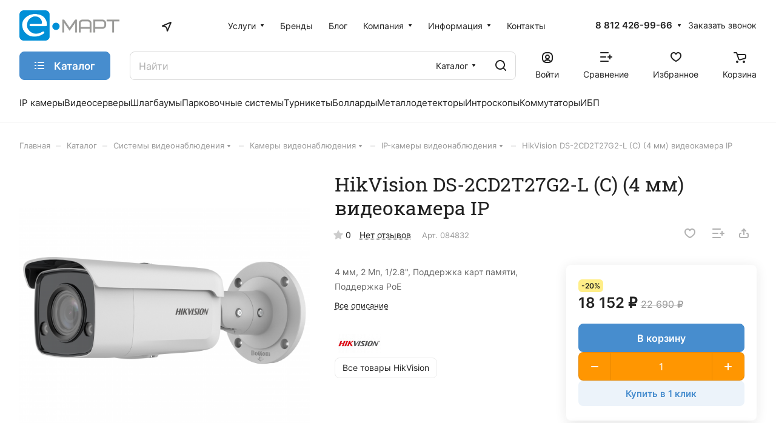

--- FILE ---
content_type: text/html; charset=UTF-8
request_url: https://emart.su/ajax/amount.php
body_size: 78
content:
{"success":true,"error":"","amount":{"10972":""}}

--- FILE ---
content_type: text/css
request_url: https://emart.su/bitrix/cache/css/s1/aspro-lite/default_8687105def3dfdc4ed554fda397c3b67/default_8687105def3dfdc4ed554fda397c3b67_v1.css?17623361872156
body_size: 830
content:


/* Start:/bitrix/templates/aspro-lite/css/bottom-icons-panel.min.css?17421666551976*/
.bottom-icons-panel{position:fixed;position:sticky;width:100%;left:0;bottom:0;background:#fff;background:var(--card_bg_black);box-shadow:0 -3px 10px rgba(0,0,0,.1);z-index:992;padding-bottom:env(safe-area-inset-bottom,22px);order:9999;margin-top:auto;overflow-x:auto;overflow-y:auto}.bottom-icons-panel__content{display:flex;width:100%;padding-bottom:5px;transform:translateZ(0)}.bottom-icons-panel__content-link{display:flex;flex-shrink:0;align-items:center;justify-content:flex-end;flex-direction:column;min-width:75px;max-width:200px;height:56px;text-align:center;position:relative;overflow:hidden;padding:0 3px 2px}.bottom-icons-panel__content-link--active .bottom-icons-panel__content-text{color:#9e9e9e;color:var(--theme-base-color)}.bottom-icons-panel__content-link--active svg path,.bottom-icons-panel__content-link--active svg use{fill:#9e9e9e;fill:var(--theme-base-color)}.bottom-icons-panel__content-text{align-self:normal;white-space:nowrap;overflow:hidden;text-overflow:ellipsis}.bottom-icons-panel__content-link--display--block{display:block}.bottom-icons-panel__content-link--with-counter{gap:5px 0}.bottom-icons-panel__content-picture-wrapper{position:relative}.bottom-icons-panel__content-picture-wrapper--mb-3{align-items:flex-end;display:flex;height:20px;margin:0;position:relative}.bottom-icons-panel__content::-webkit-scrollbar{-webkit-appearance:none}.bottom-icons-panel__content::-webkit-scrollbar:vertical{width:6px}.bottom-icons-panel__content::-webkit-scrollbar:horizontal{height:6px}.bottom-icons-panel__content::-webkit-scrollbar-thumb{background-color:rgba(153,153,153,1);background:var(--gray_bg_black);border-radius:10px;border:2px solid #fff;border-color:var(--black_bg_black)}.bottom-icons-panel__content::-webkit-scrollbar-track{border-radius:10px;background-color:#fff;background:0 0}.bottom-icons-panel .header-cart__count,.bottom-icons-panel .icon-count{top:0;bottom:auto;right:0}@media (min-width:992px){.bottom-icons-panel{display:none}}
/* End */
/* /bitrix/templates/aspro-lite/css/bottom-icons-panel.min.css?17421666551976 */


--- FILE ---
content_type: text/javascript; charset=utf-8
request_url: https://vkvideo.ru/dist/web/chunks/grip-lib.02f932e3.js
body_size: 8692
content:
try{(self.webpackChunkvkweb=self.webpackChunkvkweb||[]).push([[61037],{878818:(e,t,r)=>{r.d(t,{browserFeatures:()=>d,getBrowserKeyMatch:()=>c,initBrowserUtils:()=>h,mobPlatforms:()=>l,redirectToMVK:()=>u});var n=r(878701),o=r(396858),i=r(969686),a=r(105330),s=r(402187);function c(){return Object.keys(s.browser).find((e=>!0===s.browser[e]))||null}const l={1:1,2:1,3:1,4:1,5:1,8:1},d=(window,{wheelEvent:"onwheel"in document.createElement("div")?"wheel":void 0!==document.onmousewheel?"mousewheel":s.browser.mozilla?"MozMousePixelScroll":"DOMMouseScroll",hasBoundingClientRect:"getBoundingClientRect"in document.createElement("div"),cmaEnabled:navigator.credentials&&navigator.credentials.preventSilentAccess&&window.vk&&vk.cma});function u(){const[e,t]=location.href.split("?"),r=new URLSearchParams(t),n={};if(!(0,a.isVkVideoCabinet)(e)){for(let e of r)n[e[0]]=e[1];if(n){if("1"===n.m)return;if(n.force_redirect_to_mvk){delete n.force_redirect_to_mvk;const t=(0,i.toQueryString)(n);return void(window.location=e.replace(a.VK_ORIGIN_REGEX_STRICT,"https://m."+(0,a.getHostName)())+(t?"?"+t:""))}}if(a.VK_URL_REGEX.test(e)&&!new RegExp("^"+a.VK_HOST_REGEX_UNSAFE.source+"\\/@").test(e)){const t=Object.assign(n,{force_redirect_to_mvk:1}),r=e+"?"+(0,i.toQueryString)(t);window.location=r}}}function h(){!(0,n.isIPadOS)(s.browser)||window.isMobileLanding||(0,o.getCookie)("remixforce_full")||u(),window._ua||r._dG("_ua",navigator.userAgent.toLowerCase()),window.locDomain||r._dG("locDomain",location.host.toString().match(/[a-zA-Z]+\.[a-zA-Z]+\.?$/)[0]),r._dG("locHost",location.host),r._dG("locProtocol",location.protocol),r._dG("locHash",location.hash.replace("#/","").replace("#!",""))}},878701:(e,t,r)=>{function n(e=window.browser){return!(!e.mac||e.iphone||e.ipad||e.ipod||!(navigator.maxTouchPoints>1))}r.d(t,{isAutoSchemesSupported:()=>l,isCSSVariablesSupported:()=>a,isDarkTheme:()=>o,isES2021supported:()=>f,isFlexboxSupported:()=>c,isGridsSupported:()=>u,isIPadOS:()=>n,isInstalledRelatedAppsSupported:()=>w,isIntersectionObserverSupported:()=>g,isLightTheme:()=>i,isMatchMediaSupported:()=>s,isMutationObserverSupported:()=>m,isPreloadSupported:()=>E,isResizeObserverSupported:()=>S,isSVGSupported:()=>h,isSupportsSupported:()=>d,isWebAssemblySupported:()=>A,isWebpSupported:()=>p});const o=()=>Boolean(window.matchMedia&&window.matchMedia("(prefers-color-scheme: dark)").matches),i=()=>Boolean(window.matchMedia&&window.matchMedia("(prefers-color-scheme: light)").matches),a=()=>Boolean(window.CSS&&CSS.supports&&CSS.supports("color","var(--custom-property)")),s=()=>Boolean(window.matchMedia),c=()=>document.documentElement.classList.contains("vk_flex_yes"),l=()=>Boolean(window.matchMedia&&window.matchMedia("(prefers-color-scheme)").matches),d=()=>Boolean(window.CSS&&CSS.supports),u=()=>Boolean("string"==typeof document.createElement("div").style.grid),h=()=>Boolean(document.createElementNS)&&Boolean(document.createElementNS("http://www.w3.org/2000/svg","svg").createSVGRect),p=e=>{const t=new Image;t.src="[data-uri]",t.onload=()=>{const r=t.width>0&&t.height>0;e(r)},t.onerror=()=>{e(!1)}},g=()=>"IntersectionObserver"in window&&"IntersectionObserverEntry"in window&&"intersectionRatio"in window.IntersectionObserverEntry.prototype,m=()=>"MutationObserver"in window,S=()=>"ResizeObserver"in window;let v=null;function f(){return v||(v=Boolean(String.prototype.replaceAll)&&function(){try{new Function("var v;v||=1")()}catch(e){return!1}return!0}()),v}const w=()=>Boolean("getInstalledRelatedApps"in navigator);let x=null;const E=()=>(null==x&&(x=Boolean(document.createElement("link").relList?.supports?.("preload"))),x),A=()=>{try{if("object"==typeof WebAssembly&&"function"==typeof WebAssembly.instantiate){const e=new WebAssembly.Module(Uint8Array.of(0,97,115,109,1,0,0,0));if(e instanceof WebAssembly.Module)return new WebAssembly.Instance(e)instanceof WebAssembly.Instance}}catch(e){}return!1}},435689:(e,t,r)=>{r.r(t),r.d(t,{Grip:()=>c,initGrip:()=>s});var n=r(396858),o=r(330882);const i=7,a="remixgp";function s(){let e={preprocessor:(e,t)=>"user_agent"===e?[]:t,excludeLanguage:!0};return new Promise((t=>{new c(e).get((e=>{(0,n.getCookie)(a)!==e&&(0,n.setCookie)(a,e,i,1),t(e)}))}))}class c{static extend(e,t){if(null==e)return t;for(const r in e)null!=e[r]&&t[r]!==e[r]&&(t[r]=e[r]);return t}get(e){const t=this;let r={data:[],addPreprocessedComponent(e){let n=e.value;"function"==typeof t.options.preprocessor&&(n=t.options.preprocessor(e.key,n)),r.data.push({key:e.key,value:n})}};r=this.userAgentKey(r),r=this.languageKey(r),r=this.colorDepthKey(r),r=this.deviceMemoryKey(r),r=this.pixelRatioKey(r),r=this.hardwareConcurrencyKey(r),r=this.screenResolutionKey(r),r=this.availableScreenResolutionKey(r),r=this.timezoneOffsetKey(r),r=this.sessionStorageKey(r),r=this.localStorageKey(r),r=this.indexedDbKey(r),r=this.addBehaviorKey(r),r=this.openDatabaseKey(r),r=this.cpuClassKey(r),r=this.platformKey(r),r=this.doNotTrackKey(r);try{r=this.pluginsKey(r)}catch(e){}r=this.canvasKey(r),r=this.webglKey(r),r=this.webglVendorAndRendererKey(r),r=this.adBlockKey(r),r=this.hasLiedLanguagesKey(r),r=this.hasLiedResolutionKey(r);try{r=this.hasLiedOsKey(r),r=this.hasLiedBrowserKey(r)}catch(e){}r=this.touchSupportKey(r),r=this.customEntropyFunction(r),r=this.isJavaEnabled(r),r=this.getMimeTypes(r),r=this.wheelEvent(r),r=this.boundingClientRect(r),r=this.has3d(r),r=this.silverlight(r);const n=[];t.each(r.data,(e=>{let t=e.value;t&&"function"==typeof t.join&&(t=t.join(";")),n.push(t)}));return e(c.x64hash128(n.join("~~~"),31),r.data)}customEntropyFunction(e){return"function"==typeof this.options.customFunction&&e.addPreprocessedComponent({key:"custom",value:this.options.customFunction()}),e}userAgentKey(e){return this.options.excludeUserAgent||e.addPreprocessedComponent({key:"user_agent",value:c.getUserAgent()}),e}static getUserAgent(){return navigator.userAgent}languageKey(e){return this.options.excludeLanguage||e.addPreprocessedComponent({key:"language",value:navigator.language||navigator.userLanguage||navigator.browserLanguage||navigator.systemLanguage||""}),e}colorDepthKey(e){return this.options.excludeColorDepth||e.addPreprocessedComponent({key:"color_depth",value:window.screen.colorDepth||-1}),e}deviceMemoryKey(e){return this.options.excludeDeviceMemory||e.addPreprocessedComponent({key:"device_memory",value:c.getDeviceMemory()}),e}static getDeviceMemory(){return navigator.deviceMemory||-1}pixelRatioKey(e){return this.options.excludePixelRatio||e.addPreprocessedComponent({key:"pixel_ratio",value:c.getPixelRatio()}),e}static getPixelRatio(){return window.devicePixelRatio||""}screenResolutionKey(e){return this.options.excludeScreenResolution?e:this.getScreenResolution(e)}getScreenResolution(e){let t;return t=this.options.detectScreenOrientation&&window.screen.height>window.screen.width?[window.screen.height,window.screen.width]:[window.screen.width,window.screen.height],e.addPreprocessedComponent({key:"resolution",value:t}),e}availableScreenResolutionKey(e){return this.options.excludeAvailableScreenResolution?e:this.getAvailableScreenResolution(e)}getAvailableScreenResolution(e){let t;return window.screen.availWidth&&window.screen.availHeight&&(t=this.options.detectScreenOrientation?window.screen.availHeight>window.screen.availWidth?[window.screen.availHeight,window.screen.availWidth]:[window.screen.availWidth,window.screen.availHeight]:[window.screen.availHeight,window.screen.availWidth]),void 0!==t&&e.addPreprocessedComponent({key:"available_resolution",value:t}),e}timezoneOffsetKey(e){return this.options.excludeTimezoneOffset||e.addPreprocessedComponent({key:"timezone_offset",value:(new Date).getTimezoneOffset()}),e}sessionStorageKey(e){return!this.options.excludeSessionStorage&&c.hasSessionStorage()&&e.addPreprocessedComponent({key:"session_storage",value:1}),e}localStorageKey(e){return!this.options.excludeSessionStorage&&c.hasLocalStorage()&&e.addPreprocessedComponent({key:"local_storage",value:1}),e}indexedDbKey(e){return!this.options.excludeIndexedDB&&c.hasIndexedDB()&&e.addPreprocessedComponent({key:"indexed_db",value:1}),e}addBehaviorKey(e){return!this.options.excludeAddBehavior&&document.body&&document.body.addBehavior&&e.addPreprocessedComponent({key:"add_behavior",value:1}),e}openDatabaseKey(e){return!this.options.excludeOpenDatabase&&window.openDatabase&&e.addPreprocessedComponent({key:"open_database",value:1}),e}cpuClassKey(e){return this.options.excludeCpuClass||e.addPreprocessedComponent({key:"cpu_class",value:c.getNavigatorCpuClass()}),e}platformKey(e){return this.options.excludePlatform||e.addPreprocessedComponent({key:"navigator_platform",value:c.getNavigatorPlatform()}),e}doNotTrackKey(e){return this.options.excludeDoNotTrack||e.addPreprocessedComponent({key:"do_not_track",value:c.getDoNotTrack()}),e}canvasKey(e){return!this.options.excludeCanvas&&c.isCanvasSupported()&&e.addPreprocessedComponent({key:"canvas",value:this.getCanvasFp()}),e}webglKey(e){return!this.options.excludeWebGL&&c.isWebGlSupported()&&e.addPreprocessedComponent({key:"webgl",value:this.getWebglFp()}),e}webglVendorAndRendererKey(e){return!this.options.excludeWebGLVendorAndRenderer&&c.isWebGlSupported()&&e.addPreprocessedComponent({key:"webgl_vendor",value:c.getWebglVendorAndRenderer()}),e}adBlockKey(e){return this.options.excludeAdBlock||e.addPreprocessedComponent({key:"adblock",value:c.getAdBlock()}),e}hasLiedLanguagesKey(e){return this.options.excludeHasLiedLanguages||e.addPreprocessedComponent({key:"has_lied_languages",value:c.getHasLiedLanguages()}),e}hasLiedResolutionKey(e){return this.options.excludeHasLiedResolution||e.addPreprocessedComponent({key:"has_lied_resolution",value:c.getHasLiedResolution()}),e}hasLiedOsKey(e){return this.options.excludeHasLiedOs||e.addPreprocessedComponent({key:"has_lied_os",value:c.getHasLiedOs()}),e}hasLiedBrowserKey(e){return this.options.excludeHasLiedBrowser||e.addPreprocessedComponent({key:"has_lied_browser",value:c.getHasLiedBrowser()}),e}pluginsKey(e){return this.options.excludePlugins||(c.isIE()?this.options.excludeIEPlugins||e.addPreprocessedComponent({key:"ie_plugins",value:this.getIEPlugins()}):e.addPreprocessedComponent({key:"regular_plugins",value:this.getRegularPlugins()})),e}getRegularPlugins(){let e=[];if(navigator.plugins)for(let t=0,r=navigator.plugins.length;t<r;t++){const r=navigator.plugins[t];r&&r instanceof window.Plugin&&e.push(r)}return this.pluginsShouldBeSorted()&&(e=e.sort(((e,t)=>e.name>t.name?1:e.name<t.name?-1:0))),this.map(e,(function(e){const t=this.map(e,(e=>[e.type,e.suffixes].join("~")),this).join(",");return[e.name,e.description,t].join("::")}),this)}getIEPlugins(){let e=[];if(Object.getOwnPropertyDescriptor&&Object.getOwnPropertyDescriptor(window,"ActiveXObject")||"ActiveXObject"in window){const t=["AcroPDF.PDF","Adodb.Stream","AgControl.AgControl","DevalVRXCtrl.DevalVRXCtrl.1","MacromediaFlashPaper.MacromediaFlashPaper","Msxml2.DOMDocument","Msxml2.XMLHTTP","PDF.PdfCtrl","QuickTime.QuickTime","QuickTimeCheckObject.QuickTimeCheck.1","RealPlayer","RealPlayer.RealPlayer(tm) ActiveX Control (32-bit)","RealVideo.RealVideo(tm) ActiveX Control (32-bit)","Scripting.Dictionary","SWCtl.SWCtl","Shell.UIHelper","ShockwaveFlash.ShockwaveFlash","Skype.Detection","TDCCtl.TDCCtl","WMPlayer.OCX","rmocx.RealPlayer G2 Control","rmocx.RealPlayer G2 Control.1"];e=this.map(t,(e=>{try{return new window.ActiveXObject(e),e}catch(e){return null}}))}return navigator.plugins&&(e=e.concat(this.getRegularPlugins())),e}pluginsShouldBeSorted(){let e=!1;for(let t=0,r=this.options.sortPluginsFor.length;t<r;t++){const r=this.options.sortPluginsFor[t];if(navigator.userAgent.match(r)){e=!0;break}}return e}touchSupportKey(e){return this.options.excludeTouchSupport||e.addPreprocessedComponent({key:"touch_support",value:c.getTouchSupport()}),e}hardwareConcurrencyKey(e){return this.options.excludeHardwareConcurrency||e.addPreprocessedComponent({key:"hardware_concurrency",value:c.getHardwareConcurrency()}),e}static hasSessionStorage(){try{return!!window.sessionStorage}catch(e){return!0}}static hasLocalStorage(){try{return!!window.localStorage}catch(e){return!0}}static hasIndexedDB(){try{return!!window.indexedDB}catch(e){return!0}}static getHardwareConcurrency(){return navigator.hardwareConcurrency?navigator.hardwareConcurrency:"unknown"}static getNavigatorCpuClass(){return navigator.cpuClass?navigator.cpuClass:"unknown"}static getNavigatorPlatform(){return navigator.platform?navigator.platform:"unknown"}static getDoNotTrack(){return navigator.doNotTrack?navigator.doNotTrack:navigator.msDoNotTrack?navigator.msDoNotTrack:window.doNotTrack?window.doNotTrack:"unknown"}static getTouchSupport(){let e=0,t=!1;void 0!==navigator.maxTouchPoints?e=navigator.maxTouchPoints:void 0!==navigator.msMaxTouchPoints&&(e=navigator.msMaxTouchPoints);try{document.createEvent("TouchEvent"),t=!0}catch(e){}return[e,t,"ontouchstart"in window]}getCanvasFp(){const e=[],t=document.createElement("canvas");t.width=2e3,t.height=200,t.style.display="inline";const r=t.getContext("2d");return r.rect(0,0,10,10),r.rect(2,2,6,6),e.push("canvas winding:"+(!1===r.isPointInPath(5,5,"evenodd")?"yes":"no")),r.textBaseline="alphabetic",r.fillStyle="#f60",r.fillRect(125,1,62,20),r.fillStyle="#069",this.options.dontUseFakeFontInCanvas?r.font="11pt Arial":r.font="11pt no-real-font-123",r.fillText("Cwm fjordbank glyphs vext quiz",2,15),r.fillStyle="rgba(102, 204, 0, 0.2)",r.font="18pt Arial",r.fillText("Cwm fjordbank glyphs vext quiz",4,45),r.globalCompositeOperation="multiply",r.fillStyle="rgb(255,0,255)",r.beginPath(),r.arc(50,50,50,0,2*Math.PI,!0),r.closePath(),r.fill(),r.fillStyle="rgb(0,255,255)",r.beginPath(),r.arc(100,50,50,0,2*Math.PI,!0),r.closePath(),r.fill(),r.fillStyle="rgb(255,255,0)",r.beginPath(),r.arc(75,100,50,0,2*Math.PI,!0),r.closePath(),r.fill(),r.fillStyle="rgb(255,0,255)",r.arc(75,75,75,0,2*Math.PI,!0),r.arc(75,75,25,0,2*Math.PI,!0),r.fill("evenodd"),t.toDataURL&&e.push(`canvas fp:${t.toDataURL()}`),e.join("~")}getWebglFp(){let e;const t=t=>t?(e.clearColor(0,0,0,1),e.enable(e.DEPTH_TEST),e.depthFunc(e.LEQUAL),e.clear(e.COLOR_BUFFER_BIT|e.DEPTH_BUFFER_BIT),`[${t[0]}, ${t[1]}]`):"";if(e=c.getWebglCanvas(),!e)return null;const r=[],n=e.createBuffer();if(!n)return null;e.bindBuffer(e.ARRAY_BUFFER,n);const o=new Float32Array([-.2,-.9,0,.4,-.26,0,0,.732134444,0]);e.bufferData(e.ARRAY_BUFFER,o,e.STATIC_DRAW),n.itemSize=3,n.numItems=3;const i=e.createProgram(),a=e.createShader(e.VERTEX_SHADER);e.shaderSource(a,"attribute vec2 attrVertex;varying vec2 varyinTexCoordinate;uniform vec2 uniformOffset;void main(){varyinTexCoordinate=attrVertex+uniformOffset;gl_Position=vec4(attrVertex,0,1);}"),e.compileShader(a);const s=e.createShader(e.FRAGMENT_SHADER);e.shaderSource(s,"precision mediump float;varying vec2 varyinTexCoordinate;void main() {gl_FragColor=vec4(varyinTexCoordinate,0,1);}"),e.compileShader(s),e.attachShader(i,a),e.attachShader(i,s),e.linkProgram(i),e.useProgram(i),i.vertexPosAttrib=e.getAttribLocation(i,"attrVertex"),i.offsetUniform=e.getUniformLocation(i,"uniformOffset"),e.enableVertexAttribArray(i.vertexPosArray),e.vertexAttribPointer(i.vertexPosAttrib,n.itemSize,e.FLOAT,!1,0,0),e.uniform2f(i.offsetUniform,1,1),e.drawArrays(e.TRIANGLE_STRIP,0,n.numItems);try{r.push(e.canvas.toDataURL())}catch(e){}r.push(`extensions:${(e.getSupportedExtensions()||[]).join(";")}`),r.push(`aliased line width range:${t(e.getParameter(e.ALIASED_LINE_WIDTH_RANGE))}`),r.push(`aliased point size range:${t(e.getParameter(e.ALIASED_POINT_SIZE_RANGE))}`),r.push(`alpha bits:${e.getParameter(e.ALPHA_BITS)}`),r.push("antialiasing:"+(e.getContextAttributes().antialias?"yes":"no")),r.push(`blue bits:${e.getParameter(e.BLUE_BITS)}`),r.push(`depth bits:${e.getParameter(e.DEPTH_BITS)}`),r.push(`green bits:${e.getParameter(e.GREEN_BITS)}`),r.push(`max anisotropy:${(e=>{const t=e.getExtension("EXT_texture_filter_anisotropic")||e.getExtension("WEBKIT_EXT_texture_filter_anisotropic")||e.getExtension("MOZ_EXT_texture_filter_anisotropic");if(t){let r=e.getParameter(t.MAX_TEXTURE_MAX_ANISOTROPY_EXT);return 0===r&&(r=2),r}return null})(e)}`),r.push(`max combined texture image units:${e.getParameter(e.MAX_COMBINED_TEXTURE_IMAGE_UNITS)}`),r.push(`max cube map texture size:${e.getParameter(e.MAX_CUBE_MAP_TEXTURE_SIZE)}`),r.push(`max fragment uniform vectors:${e.getParameter(e.MAX_FRAGMENT_UNIFORM_VECTORS)}`),r.push(`max render buffer size:${e.getParameter(e.MAX_RENDERBUFFER_SIZE)}`),r.push(`max texture image units:${e.getParameter(e.MAX_TEXTURE_IMAGE_UNITS)}`),r.push(`max texture size:${e.getParameter(e.MAX_TEXTURE_SIZE)}`),r.push(`max varying vectors:${e.getParameter(e.MAX_VARYING_VECTORS)}`),r.push(`max vertex attribs:${e.getParameter(e.MAX_VERTEX_ATTRIBS)}`),r.push(`max vertex texture image units:${e.getParameter(e.MAX_VERTEX_TEXTURE_IMAGE_UNITS)}`),r.push(`max vertex uniform vectors:${e.getParameter(e.MAX_VERTEX_UNIFORM_VECTORS)}`),r.push(`max viewport dims:${t(e.getParameter(e.MAX_VIEWPORT_DIMS))}`),r.push(`red bits:${e.getParameter(e.RED_BITS)}`),r.push(`renderer:${e.getParameter(e.RENDERER)}`),r.push(`shading language version:${e.getParameter(e.SHADING_LANGUAGE_VERSION)}`),r.push(`stencil bits:${e.getParameter(e.STENCIL_BITS)}`),r.push(`vendor:${e.getParameter(e.VENDOR)}`),r.push(`version:${e.getParameter(e.VERSION)}`);try{const t=e.getExtension("WEBGL_debug_renderer_info");t&&(r.push(`unmasked vendor:${e.getParameter(t.UNMASKED_VENDOR_WEBGL)}`),r.push(`unmasked renderer:${e.getParameter(t.UNMASKED_RENDERER_WEBGL)}`))}catch(e){}return e.getShaderPrecisionFormat?(r.push(`hf p:${e.getShaderPrecisionFormat(e.VERTEX_SHADER,e.HIGH_FLOAT).precision}`),r.push(`hf p rangeMin:${e.getShaderPrecisionFormat(e.VERTEX_SHADER,e.HIGH_FLOAT).rangeMin}`),r.push(`hf p rangeMax:${e.getShaderPrecisionFormat(e.VERTEX_SHADER,e.HIGH_FLOAT).rangeMax}`),r.push(`mf p:${e.getShaderPrecisionFormat(e.VERTEX_SHADER,e.MEDIUM_FLOAT).precision}`),r.push(`mf p rangeMin:${e.getShaderPrecisionFormat(e.VERTEX_SHADER,e.MEDIUM_FLOAT).rangeMin}`),r.push(`mf p rangeMax:${e.getShaderPrecisionFormat(e.VERTEX_SHADER,e.MEDIUM_FLOAT).rangeMax}`),r.push(`lf p:${e.getShaderPrecisionFormat(e.VERTEX_SHADER,e.LOW_FLOAT).precision}`),r.push(`lf p rangeMin:${e.getShaderPrecisionFormat(e.VERTEX_SHADER,e.LOW_FLOAT).rangeMin}`),r.push(`lf p rangeMax:${e.getShaderPrecisionFormat(e.VERTEX_SHADER,e.LOW_FLOAT).rangeMax}`),r.push(`hf p:${e.getShaderPrecisionFormat(e.FRAGMENT_SHADER,e.HIGH_FLOAT).precision}`),r.push(`hf p rangeMin:${e.getShaderPrecisionFormat(e.FRAGMENT_SHADER,e.HIGH_FLOAT).rangeMin}`),r.push(`hf p rangeMax:${e.getShaderPrecisionFormat(e.FRAGMENT_SHADER,e.HIGH_FLOAT).rangeMax}`),r.push(`mf p:${e.getShaderPrecisionFormat(e.FRAGMENT_SHADER,e.MEDIUM_FLOAT).precision}`),r.push(`mf p rangeMin:${e.getShaderPrecisionFormat(e.FRAGMENT_SHADER,e.MEDIUM_FLOAT).rangeMin}`),r.push(`mf p rangeMax:${e.getShaderPrecisionFormat(e.FRAGMENT_SHADER,e.MEDIUM_FLOAT).rangeMax}`),r.push(`lf p:${e.getShaderPrecisionFormat(e.FRAGMENT_SHADER,e.LOW_FLOAT).precision}`),r.push(`lf p rangeMin:${e.getShaderPrecisionFormat(e.FRAGMENT_SHADER,e.LOW_FLOAT).rangeMin}`),r.push(`lf p rangeMax:${e.getShaderPrecisionFormat(e.FRAGMENT_SHADER,e.LOW_FLOAT).rangeMax}`),r.push(`hi p:${e.getShaderPrecisionFormat(e.VERTEX_SHADER,e.HIGH_INT).precision}`),r.push(`hi p rangeMin:${e.getShaderPrecisionFormat(e.VERTEX_SHADER,e.HIGH_INT).rangeMin}`),r.push(`hi p rangeMax:${e.getShaderPrecisionFormat(e.VERTEX_SHADER,e.HIGH_INT).rangeMax}`),r.push(`mi p:${e.getShaderPrecisionFormat(e.VERTEX_SHADER,e.MEDIUM_INT).precision}`),r.push(`mi p rangeMin:${e.getShaderPrecisionFormat(e.VERTEX_SHADER,e.MEDIUM_INT).rangeMin}`),r.push(`mi p rangeMax:${e.getShaderPrecisionFormat(e.VERTEX_SHADER,e.MEDIUM_INT).rangeMax}`),r.push(`low int p:${e.getShaderPrecisionFormat(e.VERTEX_SHADER,e.LOW_INT).precision}`),r.push(`low int p rangeMin:${e.getShaderPrecisionFormat(e.VERTEX_SHADER,e.LOW_INT).rangeMin}`),r.push(`low int p rangeMax:${e.getShaderPrecisionFormat(e.VERTEX_SHADER,e.LOW_INT).rangeMax}`),r.push(`hi p:${e.getShaderPrecisionFormat(e.FRAGMENT_SHADER,e.HIGH_INT).precision}`),r.push(`hi p rangeMin:${e.getShaderPrecisionFormat(e.FRAGMENT_SHADER,e.HIGH_INT).rangeMin}`),r.push(`hi p rangeMax:${e.getShaderPrecisionFormat(e.FRAGMENT_SHADER,e.HIGH_INT).rangeMax}`),r.push(`mi p:${e.getShaderPrecisionFormat(e.FRAGMENT_SHADER,e.MEDIUM_INT).precision}`),r.push(`mi p rangeMin:${e.getShaderPrecisionFormat(e.FRAGMENT_SHADER,e.MEDIUM_INT).rangeMin}`),r.push(`mi p rangeMax:${e.getShaderPrecisionFormat(e.FRAGMENT_SHADER,e.MEDIUM_INT).rangeMax}`),r.push(`low int p:${e.getShaderPrecisionFormat(e.FRAGMENT_SHADER,e.LOW_INT).precision}`),r.push(`low int p rangeMin:${e.getShaderPrecisionFormat(e.FRAGMENT_SHADER,e.LOW_INT).rangeMin}`),r.push(`low int p rangeMax:${e.getShaderPrecisionFormat(e.FRAGMENT_SHADER,e.LOW_INT).rangeMax}`),r.join("~")):r.join("~")}static getWebglVendorAndRenderer(){try{const e=c.getWebglCanvas(),t=e.getExtension("WEBGL_debug_renderer_info");return`${e.getParameter(t.UNMASKED_VENDOR_WEBGL)}~${e.getParameter(t.UNMASKED_RENDERER_WEBGL)}`}catch(e){return null}}static getAdBlock(){const e=document.createElement("div");e.innerHTML="&nbsp;",e.className="adsbox";let t=!1;try{document.body.appendChild(e),t=0===document.getElementsByClassName("adsbox")[0].offsetHeight,document.body.removeChild(e)}catch(e){t=!1}return t}static getHasLiedLanguages(){if(void 0!==navigator.languages)try{if(navigator.languages[0].substr(0,2)!==navigator.language.substr(0,2))return!0}catch(e){return!0}return!1}static getHasLiedResolution(){return window.screen.width<window.screen.availWidth||window.screen.height<window.screen.availHeight}static getHasLiedOs(){const e=navigator.userAgent.toLowerCase();let t=navigator.oscpu;const r=navigator.platform.toLowerCase();let n,o;if(n=e.includes("windows phone")?"Windows Phone":e.includes("win")?"Windows":e.includes("android")?"Android":e.includes("linux")?"Linux":e.includes("iphone")||e.includes("ipad")?"iOS":e.includes("mac")?"Mac":"Other",o="ontouchstart"in window||navigator.maxTouchPoints>0||navigator.msMaxTouchPoints>0,o&&"Windows Phone"!==n&&"Android"!==n&&"iOS"!==n&&"Other"!==n)return!0;if(void 0!==t){if(t=t.toLowerCase(),t.includes("win")&&"Windows"!==n&&"Windows Phone"!==n)return!0;if(t.includes("linux")&&"Linux"!==n&&"Android"!==n)return!0;if(t.includes("mac")&&"Mac"!==n&&"iOS"!==n)return!0;if((!t.includes("win")&&!t.includes("linux")&&!t.includes("mac"))!=("Other"===n))return!0}return!(!r.includes("win")||"Windows"===n||"Windows Phone"===n)||(!(!(r.includes("linux")||r.includes("android")||r.includes("pike"))||"Linux"===n||"Android"===n)||(!(!(r.includes("mac")||r.includes("ipad")||r.includes("ipod")||r.includes("iphone"))||"Mac"===n||"iOS"===n)||((!r.includes("win")&&!r.includes("linux")&&!r.includes("mac"))!=("Other"===n)||void 0===navigator.plugins&&"Windows"!==n&&"Windows Phone"!==n)))}static getHasLiedBrowser(){const e=navigator.userAgent.toLowerCase(),t=navigator.productSub;let r;if(r=e.includes("firefox")?"Firefox":e.includes("opera")||e.includes("opr")?"Opera":e.includes("chrome")?"Chrome":e.includes("safari")?"Safari":e.includes("trident")?"Internet Explorer":"Other",("Chrome"===r||"Safari"===r||"Opera"===r)&&"20030107"!==t)return!0;const n=eval.toString().length;if(37===n&&"Safari"!==r&&"Firefox"!==r&&"Other"!==r)return!0;if(39===n&&"Internet Explorer"!==r&&"Other"!==r)return!0;if(33===n&&"Chrome"!==r&&"Opera"!==r&&"Other"!==r)return!0;let o;try{throw"a"}catch(e){try{e.toSource(),o=!0}catch(e){o=!1}}return!(!o||"Firefox"===r||"Other"===r)}static isCanvasSupported(){const e=document.createElement("canvas");return!(!e.getContext||!e.getContext("2d"))}static isWebGlSupported(){if(!c.isCanvasSupported())return!1;const e=c.getWebglCanvas();return!!window.WebGLRenderingContext&&!!e}static isIE(){return"Microsoft Internet Explorer"===navigator.appName||!("Netscape"!==navigator.appName||!/Trident/.test(navigator.userAgent))}static getWebglCanvas(){const e=document.createElement("canvas");let t=null;try{t=e.getContext("webgl")||e.getContext("experimental-webgl")}catch(e){}return t||(t=null),t}isJavaEnabled(e){return this.options.excludeJavaEnabled||e.addPreprocessedComponent({key:"java_enabled",value:navigator.javaEnabled()}),e}getMimeTypes(e){if(this.options.excludeMimeTypes)return e;const t=[];for(let e=0;e<navigator.mimeTypes.length;e++){const r=navigator.mimeTypes[e].description;r&&t.push(r)}return e.addPreprocessedComponent({key:"mime_types",value:t.join(",")}),e}wheelEvent(e){if(this.options.excludeWheelEvent)return e;let t="onwheel"in document.createElement("div")?"wheel":void 0!==document.onmousewheel?"mousewheel":o.browser.mozilla?"MozMousePixelScroll":"DOMMouseScroll";return e.addPreprocessedComponent({key:"wheel_event",value:t}),e}boundingClientRect(e){return this.options.excludeBoundingClientRect||e.addPreprocessedComponent({key:"bounding_client_rect",value:"getBoundingClientRect"in document.createElement("div")}),e}has3d(e){if(this.options.excludeHas3d)return e;let t=function(e){if("WebKitCSSMatrix"in e&&"m11"in new e.WebKitCSSMatrix)return!0;if("MSCSSMatrix"in e&&"m11"in new e.MSCSSMatrix)return!0;if("CSSMatrix"in e&&"m11"in new e.CSSMatrix)return!0;try{let e=document.createElement("div"),t=getCssPropertyName(e,"transform");return!!t&&(e.style[t]="translate3d(1px,1px,1px)",e.style[t]&&"none"!=e.style[t])}catch(e){return!1}}(window);return e.addPreprocessedComponent({key:"has_3d",value:t}),e}silverlight(e){if(this.options.excludeSilverlight)return e;let t={installed:!1,supported:!1,versions:[]},r=["5.1.41212","5.1.41105","5.1.40728","5.1.40416","5.1.30514","5.1.30214","5.1.20913","5.1.20513","5.1.20125","5.1.10411","5.0.61118","5.0.60818","5.0.60401","4.1.10329","4.1.10111","4.0.60831","4.0.60531","4.0.60310","4.0.60129","4.0.51204","4.0.50917","4.0.50826","4.0.50524","4.0.50401","3.0.50611","3.0.50106","3.0.40818","3.0.40723","3.0.40624","2.0.40115","2.0.31005","1.0.30715","1.0.30401","1.0.30109","1.0.21115","1.0.20816"];if("undefined"!=typeof Silverlight){if("function"==typeof Silverlight.isInstalled){let e=r.filter(Silverlight.isInstalled);t.installed=e.length>0,t.versions=e}"function"==typeof Silverlight.supportedUserAgent&&(t.supported=Silverlight.supportedUserAgent())}else try{let e=navigator.plugins["Silverlight Plug-In"];t.installed=!!e,t.installed&&t.versions.push(e.version)}catch(e){}return!1===t.installed||e.addPreprocessedComponent({key:"silverlight",value:[t.installed,t.versions.join("~")]}),e}each(e,t,r){if(null!=e)if(this.nativeForEach&&e.forEach===this.nativeForEach)e.forEach(t,r);else if("number"==typeof e.length){for(let n=0,o=e.length;n<o;n++)if(t.call(r,e[n],n,e)==={})return}else for(const n in e)if(e.hasOwnProperty(n)&&t.call(r,e[n],n,e)==={})return}map(e,t,r){const n=[];return null==e?n:this.nativeMap&&e.map===this.nativeMap?e.map(t,r):(this.each(e,((e,o,i)=>{n[n.length]=t.call(r,e,o,i)}),r),n)}static x64Add(e,t){e=[e[0]>>>16,65535&e[0],e[1]>>>16,65535&e[1]],t=[t[0]>>>16,65535&t[0],t[1]>>>16,65535&t[1]];const r=[0,0,0,0];return r[3]+=e[3]+t[3],r[2]+=r[3]>>>16,r[3]&=65535,r[2]+=e[2]+t[2],r[1]+=r[2]>>>16,r[2]&=65535,r[1]+=e[1]+t[1],r[0]+=r[1]>>>16,r[1]&=65535,r[0]+=e[0]+t[0],r[0]&=65535,[r[0]<<16|r[1],r[2]<<16|r[3]]}static x64Multiply(e,t){e=[e[0]>>>16,65535&e[0],e[1]>>>16,65535&e[1]],t=[t[0]>>>16,65535&t[0],t[1]>>>16,65535&t[1]];const r=[0,0,0,0];return r[3]+=e[3]*t[3],r[2]+=r[3]>>>16,r[3]&=65535,r[2]+=e[2]*t[3],r[1]+=r[2]>>>16,r[2]&=65535,r[2]+=e[3]*t[2],r[1]+=r[2]>>>16,r[2]&=65535,r[1]+=e[1]*t[3],r[0]+=r[1]>>>16,r[1]&=65535,r[1]+=e[2]*t[2],r[0]+=r[1]>>>16,r[1]&=65535,r[1]+=e[3]*t[1],r[0]+=r[1]>>>16,r[1]&=65535,r[0]+=e[0]*t[3]+e[1]*t[2]+e[2]*t[1]+e[3]*t[0],r[0]&=65535,[r[0]<<16|r[1],r[2]<<16|r[3]]}static x64Rotl(e,t){return 32===(t%=64)?[e[1],e[0]]:t<32?[e[0]<<t|e[1]>>>32-t,e[1]<<t|e[0]>>>32-t]:(t-=32,[e[1]<<t|e[0]>>>32-t,e[0]<<t|e[1]>>>32-t])}static x64LeftShift(e,t){return 0===(t%=64)?e:t<32?[e[0]<<t|e[1]>>>32-t,e[1]<<t]:[e[1]<<t-32,0]}static x64Xor(e,t){return[e[0]^t[0],e[1]^t[1]]}static x64Fmix(e){return e=c.x64Xor(e,[0,e[0]>>>1]),e=c.x64Multiply(e,[4283543511,3981806797]),e=c.x64Xor(e,[0,e[0]>>>1]),e=c.x64Multiply(e,[3301882366,444984403]),e=c.x64Xor(e,[0,e[0]>>>1])}static x64hash128(e="",t=0){const r=e.length%16,n=e.length-r;let o=[0,t],i=[0,t],a=[0,0],s=[0,0];const l=[2277735313,289559509],d=[1291169091,658871167];let u;for(u=0;u<n;u+=16)a=[255&e.charCodeAt(u+4)|(255&e.charCodeAt(u+5))<<8|(255&e.charCodeAt(u+6))<<16|(255&e.charCodeAt(u+7))<<24,255&e.charCodeAt(u)|(255&e.charCodeAt(u+1))<<8|(255&e.charCodeAt(u+2))<<16|(255&e.charCodeAt(u+3))<<24],s=[255&e.charCodeAt(u+12)|(255&e.charCodeAt(u+13))<<8|(255&e.charCodeAt(u+14))<<16|(255&e.charCodeAt(u+15))<<24,255&e.charCodeAt(u+8)|(255&e.charCodeAt(u+9))<<8|(255&e.charCodeAt(u+10))<<16|(255&e.charCodeAt(u+11))<<24],a=c.x64Multiply(a,l),a=c.x64Rotl(a,31),a=c.x64Multiply(a,d),o=c.x64Xor(o,a),o=c.x64Rotl(o,27),o=c.x64Add(o,i),o=c.x64Add(c.x64Multiply(o,[0,5]),[0,1390208809]),s=c.x64Multiply(s,d),s=c.x64Rotl(s,33),s=c.x64Multiply(s,l),i=c.x64Xor(i,s),i=c.x64Rotl(i,31),i=c.x64Add(i,o),i=c.x64Add(c.x64Multiply(i,[0,5]),[0,944331445]);switch(a=[0,0],s=[0,0],r){case 15:s=c.x64Xor(s,c.x64LeftShift([0,e.charCodeAt(u+14)],48));case 14:s=c.x64Xor(s,c.x64LeftShift([0,e.charCodeAt(u+13)],40));case 13:s=c.x64Xor(s,c.x64LeftShift([0,e.charCodeAt(u+12)],32));case 12:s=c.x64Xor(s,c.x64LeftShift([0,e.charCodeAt(u+11)],24));case 11:s=c.x64Xor(s,c.x64LeftShift([0,e.charCodeAt(u+10)],16));case 10:s=c.x64Xor(s,c.x64LeftShift([0,e.charCodeAt(u+9)],8));case 9:s=c.x64Xor(s,[0,e.charCodeAt(u+8)]),s=c.x64Multiply(s,d),s=c.x64Rotl(s,33),s=c.x64Multiply(s,l),i=c.x64Xor(i,s);case 8:a=c.x64Xor(a,c.x64LeftShift([0,e.charCodeAt(u+7)],56));case 7:a=c.x64Xor(a,c.x64LeftShift([0,e.charCodeAt(u+6)],48));case 6:a=c.x64Xor(a,c.x64LeftShift([0,e.charCodeAt(u+5)],40));case 5:a=c.x64Xor(a,c.x64LeftShift([0,e.charCodeAt(u+4)],32));case 4:a=c.x64Xor(a,c.x64LeftShift([0,e.charCodeAt(u+3)],24));case 3:a=c.x64Xor(a,c.x64LeftShift([0,e.charCodeAt(u+2)],16));case 2:a=c.x64Xor(a,c.x64LeftShift([0,e.charCodeAt(u+1)],8));case 1:a=c.x64Xor(a,[0,e.charCodeAt(u)]),a=c.x64Multiply(a,l),a=c.x64Rotl(a,31),a=c.x64Multiply(a,d),o=c.x64Xor(o,a)}return o=c.x64Xor(o,[0,e.length]),i=c.x64Xor(i,[0,e.length]),o=c.x64Add(o,i),i=c.x64Add(i,o),o=c.x64Fmix(o),i=c.x64Fmix(i),o=c.x64Add(o,i),i=c.x64Add(i,o),("00000000"+(o[0]>>>0).toString(16)).slice(-8)+("00000000"+(o[1]>>>0).toString(16)).slice(-8)+("00000000"+(i[0]>>>0).toString(16)).slice(-8)+("00000000"+(i[1]>>>0).toString(16)).slice(-8)}constructor(e){this.options=c.extend(e,{detectScreenOrientation:!0,sortPluginsFor:[/palemoon/i],excludeDoNotTrack:!0}),this.nativeForEach=Array.prototype.forEach,this.nativeMap=Array.prototype.map}}},330882:(e,t,r)=>{r.d(t,{browser:()=>o.browser,browserFeatures:()=>n.browserFeatures,getBrowserKeyMatch:()=>n.getBrowserKeyMatch,initBrowserUtils:()=>n.initBrowserUtils,mobPlatforms:()=>n.mobPlatforms,redirectToMVK:()=>n.redirectToMVK});var n=r(878818),o=r(402187)},969686:(e,t,r)=>{r.r(t),r.d(t,{fromQueryString:()=>s,toQueryString:()=>a});const n=new Map,o=function(e){if(n.get(e))return String(e);try{return encodeURIComponent(e)}catch(e){return""}},i=function(e){try{return decodeURIComponent(e)}catch(t){return n.set(e,1),e}};function a(e,t=!1){const r=[];for(const t in e){if(!e.hasOwnProperty(t))continue;const n=e[t];if(null!=n&&"function"!=typeof n)if(Array.isArray(n))for(let e=0,i=0,a=n.length;e<a;++e)null!=n[e]&&"function"!=typeof n[e]&&(r.push(o(t)+"["+i+"]="+o(n[e])),++i);else r.push(o(t)+"="+o(n))}return t||r.sort(),r.join("&")}function s(e){const t={};if(!e)return t;const r=e.split("&");for(let e=0;e<r.length;e++){const n=r[e].split("=");if(n[0]){const e=i(n[1]+"");if("[]"===n[0].substr(n.length-2)){const r=i(n[0].substr(0,n.length-2)),o=t[r];let a;a=t[r]&&Array.isArray(o)?o:[],a.push(e),t[r]=a}else t[i(n[0])]=e}}return t}}}]),"undefined"!=typeof window&&window.stManager?.done?.("dist/web/chunks/grip-lib.02f932e3.js")}catch(e){throw"undefined"!=typeof window&&window.stManager?.fail?.("dist/web/chunks/grip-lib.02f932e3.js",e),e}

--- FILE ---
content_type: application/javascript; charset=utf-8
request_url: https://emart.su/bitrix/cache/js/s1/aspro-lite/default_c8aea9e54e3d238d976d330b2bb32317/default_c8aea9e54e3d238d976d330b2bb32317_v1.js?17623361888574
body_size: 2858
content:

; /* Start:"a:4:{s:4:"full";s:100:"/bitrix/templates/aspro-lite/components/bitrix/catalog.comments/catalog/script.min.js?17421666558175";s:6:"source";s:81:"/bitrix/templates/aspro-lite/components/bitrix/catalog.comments/catalog/script.js";s:3:"min";s:0:"";s:3:"map";s:0:"";}"*/
!function(t){t.JCCatalogSocnetsComments||(t.JCCatalogSocnetsComments=function(t){var s;if(this.errorCode=0,this.params={},this.serviceList={blog:!1,facebook:!1,vk:!1},this.settings={blog:{ajaxUrl:"",ajaxParams:{},contID:"bx-cat-soc-comments-blg"},facebook:{contID:"bx-cat-soc-comments-fb",contWidthID:"",parentContID:"soc_comments",facebookJSDK:"facebook-jssdk",facebookPath:""},vk:{}},this.services={blog:{obBlogCont:null},facebook:{obFBCont:null,obFBContWidth:null,obFBParentCont:null,obFBjSDK:null,currentWidth:0}},this.activeTabId="",this.currentTab=-1,this.tabsContId="",this.tabList=[],this.obTabList=[],"object"==typeof t){if(this.params=t,this.params.serviceList&&"object"==typeof this.params.serviceList)for(s in this.serviceList)this.serviceList.hasOwnProperty(s)&&this.params.serviceList[s]&&(this.serviceList[s]=!0);this.serviceList.blog&&this.initParams("blog"),this.serviceList.facebook&&this.initParams("facebook"),"object"==typeof this.params.tabs&&(this.activeTabId=this.params.tabs.activeTabId,this.tabsContId=this.params.tabs.tabsContId,this.tabList=this.params.tabs.tabList)}else this.errorCode=-1;0===this.errorCode&&BX.ready(BX.proxy(this.Init,this))},t.JCCatalogSocnetsComments.prototype.initParams=function(t){var s;if(this.params.settings&&"object"==typeof this.params.settings&&"object"==typeof this.params.settings[t])for(s in this.settings[t])this.settings[t].hasOwnProperty(s)&&this.params.settings[t][s]&&(this.settings[t][s]=this.params.settings[t][s])},t.JCCatalogSocnetsComments.prototype.Init=function(){if(this.tabList&&BX.type.isArray(this.tabList)&&0!==this.tabList.length){var t,s;for(t=0;t<this.tabList.length;t++){if(s=this.tabsContId+this.tabList[t],this.obTabList[t]={id:this.tabList[t],tabId:s,contId:s+"_cont",tab:BX(s),cont:BX(s+"_cont")},!this.obTabList[t].tab||!this.obTabList[t].cont){this.errorCode=-2;break}this.activeTabId===this.tabList[t]&&(this.currentTab=t),BX.bind(this.obTabList[t].tab,"click",BX.proxy(this.onClick,this))}this.serviceList.blog&&(this.services.blog.obBlogCont=BX(this.settings.blog.contID),this.services.blog.obBlogCont||(this.serviceList.blog=!1,this.errorCode=-16)),this.serviceList.facebook&&(this.services.facebook.obFBCont=BX(this.settings.facebook.contID),this.services.facebook.obFBCont?this.services.facebook.obFBContWidth=this.services.facebook.obFBCont.firstChild:(this.serviceList.facebook=!1,this.errorCode=-32),this.services.facebook.obFBParentCont=BX(this.settings.facebook.parentContID)),0===this.errorCode&&(this.showActiveTab(),this.serviceList.blog&&this.loadBlog(),this.serviceList.facebook&&this.loadFB()),this.params={}}else this.errorCode=-1},t.JCCatalogSocnetsComments.prototype.loadBlog=function(){var t;0===this.errorCode&&this.serviceList.blog&&0!==this.settings.blog.ajaxUrl.length&&((t=this.settings.blog.ajaxParams).sessid=BX.bitrix_sessid(),BX.ajax({timeout:30,method:"POST",dataType:"html",url:this.settings.blog.ajaxUrl,data:t,onsuccess:BX.proxy(this.loadBlogResult,this)}))},t.JCCatalogSocnetsComments.prototype.loadBlogResult=function(t){BX.type.isNotEmptyString(t)&&BX.adjust(this.services.blog.obBlogCont,{html:t})},t.JCCatalogSocnetsComments.prototype.loadFB=function(){var t,s,e,o,i,a,r;this.services.facebook.obFBParentCont&&this.services.facebook.obFBContWidth&&(t=parseInt(this.services.facebook.obFBParentCont.offsetWidth,10),isNaN(t)||(BX.adjust(this.services.facebook.obFBContWidth,{attrs:{"data-width":t-20}}),this.services.facebook.currentWidth=t),this.services.facebook.obFBjSDK||(this.services.facebook.obFBjSDK=!0,BX.defer(BX.proxy((s=document,e="script",o=this.settings.facebook.facebookJSDK,i=this.settings.facebook.facebookPath,r=s.getElementsByTagName(e)[0],void(s.getElementById(o)||((a=s.createElement(e)).id=o,a.src=i,r.parentNode.insertBefore(a,r)))),this))))},t.JCCatalogSocnetsComments.prototype.getFBParentWidth=function(){var t=0;return this.services.facebook.obFBParentCont&&(t=parseInt(this.services.facebook.obFBParentCont.offsetWidth,10),isNaN(t)&&(t=0)),t},t.JCCatalogSocnetsComments.prototype.setFBWidth=function(t){var s,e=null;this.serviceList.facebook&&this.services.facebook.currentWidth!==t&&t>20&&this.services.facebook.obFBContWidth&&this.services.facebook.obFBContWidth.firstChild&&this.services.facebook.obFBContWidth.firstChild.fitrstChild&&(e=this.services.facebook.obFBContWidth.firstChild.fitrstChild)&&(s=e.getAttribute("src").replace(/width=(\d+)/gi,"width="+t),BX.adjust(this.services.facebook.obFBContWidth,{attrs:{"data-width":t-20}}),this.services.facebook.currentWidth=t,BX.style(this.services.facebook.obFBContWidth.firstChild,"width",t+"px"),BX.adjust(e,{attrs:{src:s},style:{width:t+"px"}}))},t.JCCatalogSocnetsComments.prototype.onResize=function(){this.serviceList.facebook&&this.setFBWidth(this.getFBParentWidth())},t.JCCatalogSocnetsComments.prototype.onClick=function(){var t,s=BX.proxy_context,e=-1;for(t=0;t<this.obTabList.length;t++)if(s.id===this.obTabList[t].tabId){e=t;break}e>-1&&e!==this.currentTab&&(this.hideActiveTab(),this.currentTab=e,this.showActiveTab())},t.JCCatalogSocnetsComments.prototype.hideActiveTab=function(){BX.removeClass(this.obTabList[this.currentTab].tab,"active"),BX.addClass(this.obTabList[this.currentTab].cont,"tab-off"),BX.addClass(this.obTabList[this.currentTab].cont,"hidden")},t.JCCatalogSocnetsComments.prototype.showActiveTab=function(){BX.onCustomEvent("onAfterBXCatTabsSetActive_"+this.tabsContId,[{activeTab:this.obTabList[this.currentTab].id}]),BX.addClass(this.obTabList[this.currentTab].tab,"active"),BX.removeClass(this.obTabList[this.currentTab].cont,"tab-off"),BX.removeClass(this.obTabList[this.currentTab].cont,"hidden")})}(window),(()=>{BX.bindDelegate(document,"click",{class:"dropdown-select__list-link--review"},(function(){if(BX.hasClass(this,"dropdown-menu-item--current"))return;let t=this.dataset.review_sort_ajax;try{t=JSON.parse(t)}catch(t){return void console.error(t)}if(!t)return;const s=document.querySelector(".blog-comments");s.id&&(t.containerId=s.id),s.classList.add("loading"),s.querySelector(".blog-comment__container")?.classList.add("blur"),$.ajax({type:"post",data:t,success:t=>{$("#reviews_sort_continer").html(t),s.classList.remove("loading")}})})),BX.bindDelegate(document,"click",{class:"rating-vote__item"},(function(t){if(t.preventDefault(),BX.hasClass(this,"disable"))return;const s=this.closest(".rating-vote");BX.ajax({url:s.dataset.ajax_url,method:"POST",dataType:"json",data:{action:this.dataset.action,commentId:s.dataset.comment_id,userId:s.dataset.user_id},onsuccess:function(t){const e=s.querySelector(".rating-vote__item-like"),o=s.querySelector(".rating-vote__item-dislike");if(void 0!==t.LIKE){const s=e.querySelector(".rating-vote__result");s&&(s.innerText=t.LIKE)}if(void 0!==t.DISLIKE){const s=o.querySelector(".rating-vote__result");s&&(s.innerText=t.DISLIKE)}void 0!==t.SET_ACTIVE_LIKE&&(t.SET_ACTIVE_LIKE?BX.addClass(e,"active"):BX.removeClass(e,"active")),void 0!==t.SET_ACTIVE_DISLIKE&&(t.SET_ACTIVE_DISLIKE?BX.addClass(o,"active"):BX.removeClass(o,"active"))}})}));const t=function(){const t=this.closest("form"),s=new FormData(t),e=document.querySelector(".blog-comments");e.id&&s.append("containerId",e.id),e.classList.add("loading"),e.querySelector(".blog-comment__container")?.classList.add("blur"),$.ajax({data:s,type:t.method||"POST",processData:!1,contentType:!1,success:function(t){$("#reviews_sort_continer").html(t),e.classList.remove("loading")}})},s=function(t){t&&t.length&&t.forEach((t=>{switch(t.type){case"radio":case"checkbox":t.checked=!1;break;default:t.value="";break}}))};BX.bindDelegate(document,"change",{class:"filter-panel__sort-form-input"},t),BX.bindDelegate(document,"click",{class:"filter-panel__sort-form-reset"},(function(e){e.preventDefault();const o=document.querySelectorAll(".filter-panel__sort-form .filter-panel__sort-form-input");s(o),t.apply(this)})),BX.bindDelegate(document,"click",{class:"filter-panel__sort-form-item-clear"},(function(e){const o=this.closest(".bx_filter_block")?.querySelectorAll("input");s(o),t.apply(this)}))})(),$(document).on("click",".blog-comment__load_more",(function(){$(".blog-comment-nav-item-sel").next().click(),initSwiperSlider()}));
/* End */
;; /* /bitrix/templates/aspro-lite/components/bitrix/catalog.comments/catalog/script.min.js?17421666558175*/
